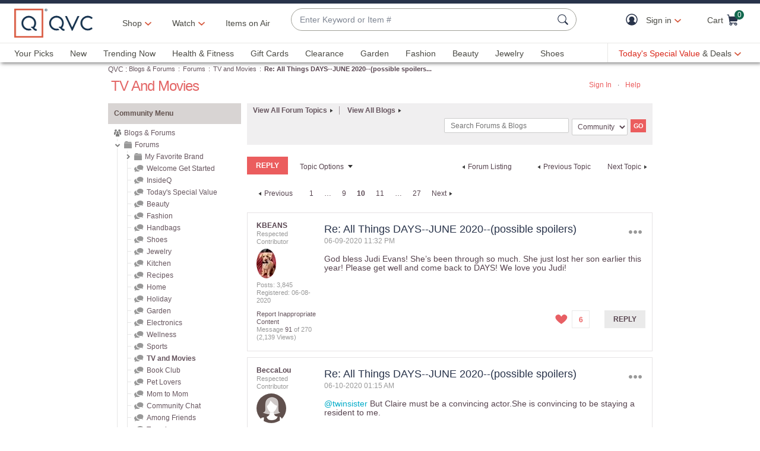

--- FILE ---
content_type: application/x-javascript
request_url: https://assets.adobedtm.com/79d1461f1c71/ae670640d4df/15eb0f752d0b/RCc4445b67a6074edca1b357b83153368d-source.min.js
body_size: 209
content:
// For license information, see `https://assets.adobedtm.com/79d1461f1c71/ae670640d4df/15eb0f752d0b/RCc4445b67a6074edca1b357b83153368d-source.js`.
_satellite.__registerScript('https://assets.adobedtm.com/79d1461f1c71/ae670640d4df/15eb0f752d0b/RCc4445b67a6074edca1b357b83153368d-source.min.js', "window.Granify&&Granify(\"on\",\"message:click\",(function(){let i=$(this.className).first().text();switch(this.type){case\"Close Button\":window.adobeDataLayer.push({event:\"linkClick\",links:{linkName:\"TOOLS:CLOSE\",linkSection:\"Granify Widget\",linkCategory:\"granify\"}});break;case\"CTA Button\":\"add to cart\"===i.toLowerCase()?window.adobeDataLayer.push({event:\"linkClick\",links:{linkName:\"ADDTOCART\",linkSection:\"Granify Widget\",linkCategory:\"granify\"}}):window.adobeDataLayer.push({event:\"linkClick\",links:{linkName:\"TOOLS:CHECKOUT\",linkSection:\"Granify Widget\",linkCategory:\"granify\"}})}}));");

--- FILE ---
content_type: text/javascript; charset=utf-8
request_url: https://app.link/_r?sdk=web2.86.5&branch_key=key_live_nEkZQDuMhVduEieXjJYAfofbuzf0yGoe&callback=branch_callback__0
body_size: 73
content:
/**/ typeof branch_callback__0 === 'function' && branch_callback__0("1546223959616673581");

--- FILE ---
content_type: text/javascript; charset=utf-8
request_url: https://app.link/_r?sdk=web2.86.5&branch_key=key_live_kdsXO58ZZrQsaxYGNsmWcoghutb0B538&callback=branch_callback__0
body_size: 66
content:
/**/ typeof branch_callback__0 === 'function' && branch_callback__0("1546223959632173057");